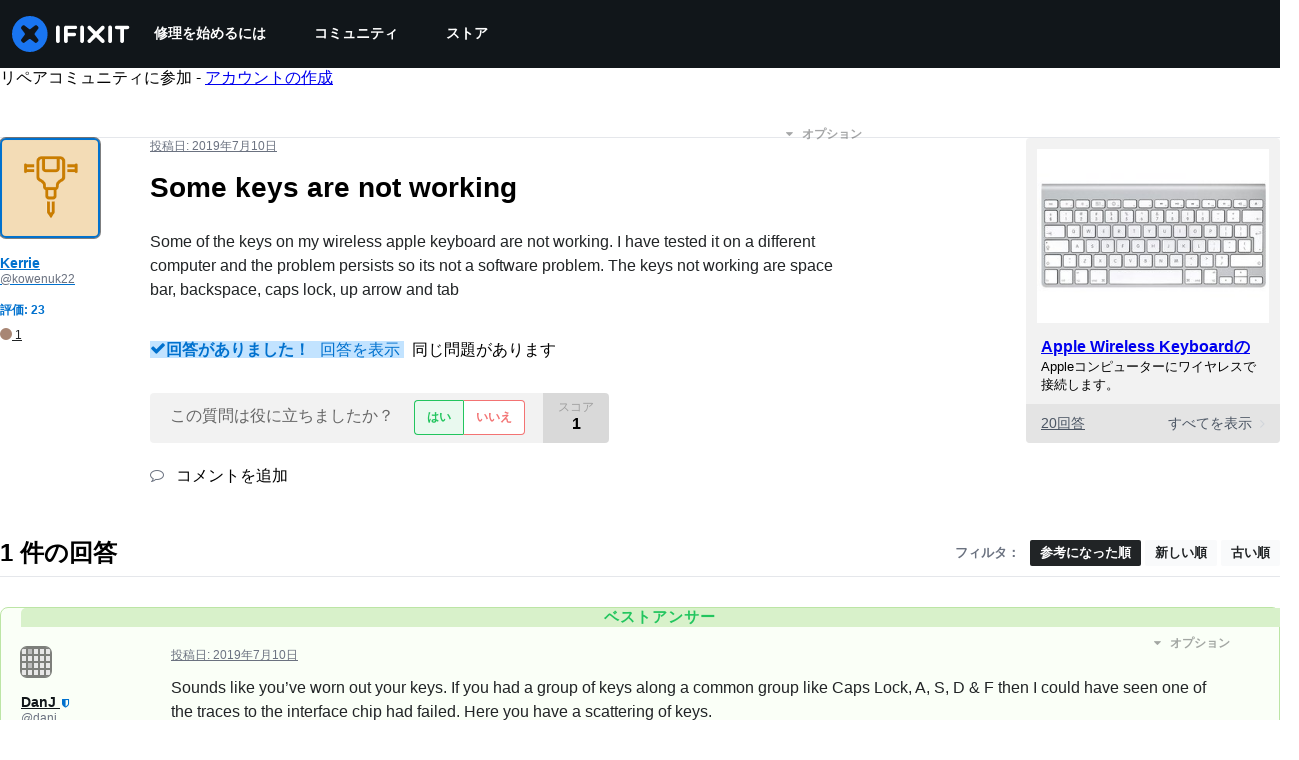

--- FILE ---
content_type: text/json
request_url: https://conf.config-security.com/model
body_size: 87
content:
{"title":"recommendation AI model (keras)","structure":"release_id=0x66:3e:76:45:6d:32:77:30:5b:7a:4e:29:66:5a:7e:5a:2b:4d:3c:7c:42:30:5b:62:52:23:25:30:34;keras;xl0kuue7xwog4b184tqgkw7mkdst0zj778fnpjj3dfya6yy1pjo38ad9lplijktt0lcd7t22","weights":"../weights/663e7645.h5","biases":"../biases/663e7645.h5"}